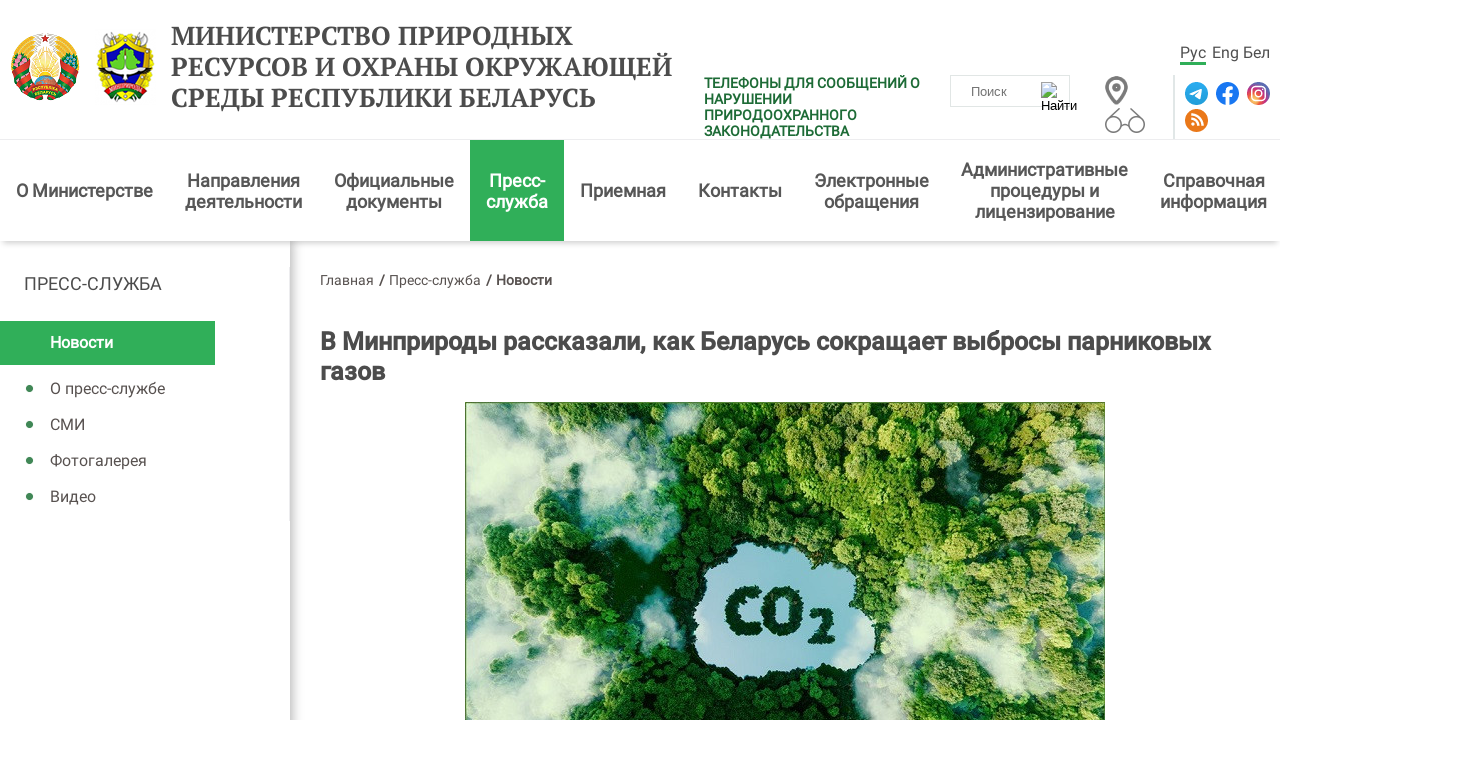

--- FILE ---
content_type: text/html; charset=UTF-8
request_url: https://minpriroda.gov.by/ru/news-ru/view/v-minprirody-rasskazali-kak-belarus-sokraschaet-vybrosy-parnikovyx-gazov-5163/
body_size: 11266
content:
            <!DOCTYPE HTML>
<html  lang="ru-RU">
<head>
    <title>В Минприроды рассказали, как Беларусь сокращает выбросы парниковых газов | Новости | Министерство природных ресурсов и охраны окружающей среды Республики Беларусь</title>
    <meta charset="UTF-8"/>
    <meta http-equiv="Content-Type" content="text/html; charset=utf-8"/>
    <meta name="viewport" content="width=device-width"/>
 <link rel="stylesheet" href="/styles/design/owl.carousel.min.css">    
<link rel="stylesheet" href="/styles/design/general_styles.css" type="text/css" />
    <link rel="stylesheet" href="/styles/design/mCustomScrollbar.min.css" type="text/css" />
    <link rel="stylesheet" href="/styles/design/styles.css" type="text/css" />
    <link rel="stylesheet" href="/styles/design/tr_styles.css" type="text/css" />
    <link rel="icon" href="/desimages/favicon.gif" type="image/gif"/>
    <meta name="keywords" content=""/>
    <meta name="description" content=" "/>
                <meta property="og:locale" content="ru_RU" />
                            <meta property="og:site_name" content="" />
                            <meta property="og:title" content="В Минприроды рассказали, как Беларусь сокращает выбросы парниковых газов" />
                            <meta property="og:type" content="article" />
                            <meta property="og:url" content="https://minpriroda.gov.by/ru/news-ru/view/v-minprirody-rasskazali-kak-belarus-sokraschaet-vybrosy-parnikovyx-gazov-5163" />
                            <meta property="og:image" content="https://minpriroda.gov.by/images/storage/news/000075_674550_big.jpg" />
                            <meta property="og:description" content="" />
                            <meta property="og:section" content="Новости" />
                            <meta property="article:published_time" content="2023-08-24 11:51:00" />
                            <meta property="article:modified_time" content="2023-08-24 11:57:42" />
                                        
                
        

<script>
    
  if (/*@cc_on!@*/false && document.documentMode === 10) {
    document.documentElement.className+=' ie10';
  }
  if (!(window.ActiveXObject) && "ActiveXObject" in window) {
    document.documentElement.className+=' ie11';
  }
  
</script>
</head>
<body>   
        
        <div class="minpr_top_banners minpr_wrapper">
</div>
<div class="shadow">
    <div class="minpr_header clearfix">
        <div class="minpr_wrapper header_block">
            <div class="minpr_lang_logo">
                                <div class="minpr_logo">
                                                                    <a href="/" title="Министерство природных ресурсов и охраны окружающей среды Республики Беларусь"  target ="_self">
                             <img src="https://minpriroda.gov.by/images/storage/mimagelb/000823_6905bfe9eb63e4799a4335ad67eed8b6_work.jpg" alt="Министерство природных ресурсов и охраны окружающей среды Республики Беларусь" title="Министерство природных ресурсов и охраны окружающей среды Республики Беларусь" />
                        </a>

                                                                                       <a href="/" title="Министерство природных ресурсов и охраны окружающей среды Республики Беларусь"  target ="_self">
                             <img src="https://minpriroda.gov.by/images/storage/mimagelb/000823_d9da33b8fefa7346646cfe1c5e43b8a0_work.jpg" alt="Министерство природных ресурсов и охраны окружающей среды Республики Беларусь" title="Министерство природных ресурсов и охраны окружающей среды Республики Беларусь" />
                        </a>

                                       

                  
                                        <a id="header_title_logo" href="/ru" title="Министерство природных ресурсов и охраны окружающей среды Республики Беларусь" 
                 target ="_self">
                                Министерство природных ресурсов и охраны окружающей среды Республики Беларусь
            </a>
        
                </div>
            </div>

            <div class="minpr_social_map_and_search">

                <div class="first_line">
                    <div class="minpr_lang">
                                	<a  class="selected"  href="https://minpriroda.gov.by/ru/" title="Рус">Рус</a>
            	<a   href="https://minpriroda.gov.by/en/" title="Eng">Eng</a>
            	<a   href="https://minpriroda.gov.by/by/" title="Бел">Бел</a>
    
                    </div>
                </div>

                <div class="second_line">
                        <div class="info-warning">


                        <a class="info-warning__link" href="https://minpriroda.gov.by//ru/phone-reporting-ru" title="ТЕЛЕФОНЫ ДЛЯ СООБЩЕНИЙ О НАРУШЕНИИ ПРИРОДООХРАННОГО ЗАКОНОДАТЕЛЬСТВА"  target ="_blank">ТЕЛЕФОНЫ ДЛЯ СООБЩЕНИЙ О НАРУШЕНИИ ПРИРОДООХРАННОГО ЗАКОНОДАТЕЛЬСТВА</a>
        </div>

                    <div class="minpr_search">
                        <form class="minpr_form_search" method="get" target="_self" name="minpr_form_search" action="/ru/search-ru/getResults/">
        <input id="" class="minpr_form_search_item" type="text" name="search_str" placeholder="Поиск" value="">
        <input class="minpr_form_search_icon" type="image" alt="Найти" src="/desimages/search_btn_ico.png">
</form>                    </div>

                    <div class="vsv_and_map_box">
                        <div class="minpr_map">
                                                                                                        <a href="/ru/sitemap-ru/" title="Карта сайта"  target ="_blank">
                             <img src="https://minpriroda.gov.by/images/storage/mimagelb/001110_be90b33a8b968290c6db879052a08933_work.jpg" alt="Карта сайта" title="Карта сайта" />
                        </a>

                                       

                        </div>

                        <div class="vsv">
                                                                                                        <a href="/special/ru" title="версия для слабовидящих"  target ="_blank">
                             <img src="https://minpriroda.gov.by/images/storage/mimagelb/001109_3611c09109303004059739ca5eed1603_work.jpg" alt="версия для слабовидящих" title="версия для слабовидящих" />
                        </a>

                                       

                        </div>
                    </div>

                    <div class="minpr_social">
                                                                        <a href="https://t.me/minpriroda_belarus" title="Telegram"  target ="_blank">
                             <img src="https://minpriroda.gov.by/images/storage/mimagelb/000826_c95221c1189e788c6569cdd7724a15fc_work.svg" alt="Telegram" title="Telegram" />
                        </a>

                                                                                       <a href="https://www.facebook.com/minpriroda.gov.by" title="Facebook"  target ="_blank">
                             <img src="https://minpriroda.gov.by/images/storage/mimagelb/000826_5dee6a98f1bb11ab6f94af2fa1ed61ac_work.svg" alt="Facebook" title="Facebook" />
                        </a>

                                                                                       <a href="https://instagram.com/minpriroda.gov.by" title="Instagram"  target ="_blank">
                             <img src="https://minpriroda.gov.by/images/storage/mimagelb/000826_dadacb81a7633806b9044ab6a4a61e95_work.svg" alt="Instagram" title="Instagram" />
                        </a>

                                                                                       <a href="/ru/rss-ru" title="RSS"  target ="_blank">
                             <img src="https://minpriroda.gov.by/images/storage/mimagelb/000826_459111acd21c815ccce9dbf8abd3082d_work.svg" alt="RSS" title="RSS" />
                        </a>

                                       

                    </div>
                </div>

            </div>

            
        </div>
    </div>
    <div class="minpr_wrapper"> 
        <div class="minpr_menu">
            <span onclick="open_menu('minpr_menu_list')" class="minpr_menu_list_btn"></span>
                <ul id="minpr_menu_list" class="minpr_menu_list secondary_page_menu">
        	
                                     
                        <li class=" with_submenu">
                <div class="item">
                                            <a class="minp_menu_item_1"  href="https://minpriroda.gov.by/ru/new_url_1439334141-ru/" title="О&amp;nbsp;Министерстве">О&nbsp;Министерстве</a>
                        <span class="click_point"><img src="/desimages/white_arrow.svg"></span>                                    </div>
                                                                                <ul class="minp_menu_second">
    	
        <li>
                            <a class="minp_menu_item_2 
                " 
                 href="https://minpriroda.gov.by/ru/1-ru/" title="Руководство">Руководство</a>
                
                    </li>
    	
        <li>
                            <a class="minp_menu_item_2 
                " 
                 href="https://minpriroda.gov.by/ru/strukturn-ru/" title="Структурные подразделения Министерства">Структурные подразделения Министерства</a>
                
                    </li>
    	
        <li>
                            <a class="minp_menu_item_2 
                " 
                 href="https://minpriroda.gov.by/ru/territor-ru/" title="Комитеты природных ресурсов и охраны окружающей среды">Комитеты природных ресурсов и охраны окружающей среды</a>
                
                    </li>
    	
        <li>
                            <a class="minp_menu_item_2 
                " 
                 href="https://minpriroda.gov.by/ru/podchin-ru/" title="Государственные организации, подчиненные Министерству">Государственные организации, подчиненные Министерству</a>
                
                    </li>
    </ul>                            </li>
        	
                                     
                        <li class=" with_submenu">
                <div class="item">
                                            <a class="minp_menu_item_1"  href="https://minpriroda.gov.by/ru/napravlenia-ru/" title="Направления деятельности">Направления деятельности</a>
                        <span class="click_point"><img src="/desimages/white_arrow.svg"></span>                                    </div>
                                                                                <ul class="minp_menu_second">
    	
        <li>
                            <a class="minp_menu_item_2 
                " 
                 href="https://minpriroda.gov.by/ru/minsyrbaza-ru/" title="Охрана и использование недр">Охрана и использование недр</a>
                
                    </li>
    	
        <li>
                            <a class="minp_menu_item_2 
                " 
                 href="https://minpriroda.gov.by/ru/atmosf-ru/" title="Охрана атмосферного воздуха и озонового слоя">Охрана атмосферного воздуха и озонового слоя</a>
                
                    </li>
    	
        <li>
                            <a class="minp_menu_item_2 
                " 
                 href="https://minpriroda.gov.by/ru/vodnres-ru/" title="Охрана и использование водных ресурсов">Охрана и использование водных ресурсов</a>
                
                    </li>
    	
        <li>
                            <a class="minp_menu_item_2 
                " 
                 href="https://minpriroda.gov.by/ru/gidrometeo-ru/" title="Гидрометеорологическая деятельность">Гидрометеорологическая деятельность</a>
                
                    </li>
    	
        <li>
                            <a class="minp_menu_item_2 
                " 
                 href="https://minpriroda.gov.by/ru/otxody-ru/" title="Обращение с отходами">Обращение с отходами</a>
                
                    </li>
    	
        <li>
                            <a class="minp_menu_item_2 
                " 
                 href="https://minpriroda.gov.by/ru/mejdunsotr-ru/" title="Международное сотрудничество">Международное сотрудничество</a>
                
                    </li>
    	
        <li>
                            <a class="minp_menu_item_2 
                " 
                 href="https://minpriroda.gov.by/ru/new_url_1456915075-ru/" title="Государственная экологическая экспертиза">Государственная экологическая экспертиза</a>
                
                    </li>
    	
        <li>
                            <a class="minp_menu_item_2 
                " 
                 href="https://minpriroda.gov.by/ru/biolog-landsh-raznoobr-ru/" title="Биологическое и ландшафтное разнообразие">Биологическое и ландшафтное разнообразие</a>
                
                    </li>
    </ul>                            </li>
        	
                                     
                        <li class=" with_submenu">
                <div class="item">
                                            <a class="minp_menu_item_1"  href="https://minpriroda.gov.by/ru/legistation-ru/" title="Официальные документы">Официальные документы</a>
                        <span class="click_point"><img src="/desimages/white_arrow.svg"></span>                                    </div>
                                                                                <ul class="minp_menu_second">
    	
        <li>
                            <a class="minp_menu_item_2 
                " 
                 href="https://minpriroda.gov.by/ru/new_url_2021409500-ru/" title="План подготовки Минприроды проектов нормативных правовых актов на 2025 год">План подготовки Минприроды проектов нормативных правовых актов на 2025 год</a>
                
                    </li>
    	
        <li>
                            <a class="minp_menu_item_2 
                " 
                 href="https://minpriroda.gov.by/ru/new_url_48435565-ru/" title="Законы в области охраны окружающей среды">Законы в области охраны окружающей среды</a>
                
                    </li>
    	
        <li>
                            <a class="minp_menu_item_2 
                " 
                 href="https://minpriroda.gov.by/ru/strategs-ru/" title="Стратегии">Стратегии</a>
                
                    </li>
    	
        <li>
                            <a class="minp_menu_item_2 
                " 
                 href="https://minpriroda.gov.by/ru/docs-ru/" title="Документы">Документы</a>
                
                    </li>
    	
        <li>
                            <a class="minp_menu_item_2 
                " 
                 href="http://www.ecoinfo.by/content/7058.html\/" title="Техническое нормирование и стандартизация в области охраны окружающей среды и природопользования" >Техническое нормирование и стандартизация в области охраны окружающей среды и природопользования</a>
                
                    </li>
    </ul>                            </li>
        	
                                     
                                                                    <li class="li_first_level_selected with_submenu">
                <div class="item">
                                            <a class="minp_menu_item_1"  href="https://minpriroda.gov.by/ru/press-service-page-ru/" title="Пресс-служба">Пресс-служба</a>
                        <span class="click_point"><img src="/desimages/white_arrow.svg"></span>                                    </div>
                                                                                <ul class="minp_menu_second">
    	
        <li>
                            <a class="minp_menu_item_2 
                " 
                 href="https://minpriroda.gov.by/ru/press_sluzhba-ru/" title="О пресс-службе">О пресс-службе</a>
                
                    </li>
    	
        <li>
                            <a class="minp_menu_item_2 
                " 
                 href="https://minpriroda.gov.by/ru/news-ru/" title="Новости">Новости</a>
                
                    </li>
    	
        <li>
                            <a class="minp_menu_item_2 
                " 
                 href="https://minpriroda.gov.by/ru/smi-ru/" title="СМИ">СМИ</a>
                
                    </li>
    	
        <li>
                            <a class="minp_menu_item_2 
                " 
                 href="https://minpriroda.gov.by/ru/photos-ru/" title="Фотогалерея">Фотогалерея</a>
                
                    </li>
    	
        <li>
                            <a class="minp_menu_item_2 
                " 
                 href="https://minpriroda.gov.by/ru/video-ru/" title="Видео">Видео</a>
                
                    </li>
    </ul>                            </li>
        	
                                     
                        <li class=" with_submenu">
                <div class="item">
                                            <a class="minp_menu_item_1"  href="https://minpriroda.gov.by/ru/priemn-ru/" title="Приемная">Приемная</a>
                        <span class="click_point"><img src="/desimages/white_arrow.svg"></span>                                    </div>
                                                                                <ul class="minp_menu_second">
    	
        <li>
                            <a class="minp_menu_item_2 
                " 
                 href="https://minpriroda.gov.by/ru/grafik-ru/" title="График приема граждан">График приема граждан</a>
                
                    </li>
    	
        <li>
                            <a class="minp_menu_item_2 
                " 
                 href="https://minpriroda.gov.by/ru/new_url_591111653-ru/" title="График проведения прямых телефонных линий в январе 2026 года">График проведения прямых телефонных линий в январе 2026 года</a>
                
                    </li>
    	
        <li>
                            <a class="minp_menu_item_2 
                " 
                 href="https://minpriroda.gov.by/ru/ptl-gl-ru/" title="График проведения прямых телефонных линий и горячих линий работниками Минприроды">График проведения прямых телефонных линий и горячих линий работниками Минприроды</a>
                
                    </li>
    	
        <li>
                            <a class="minp_menu_item_2 
                " 
                 href="https://minpriroda.gov.by/ru/grafik-pr-ru/" title="График проведения выездных приемов граждан">График проведения выездных приемов граждан</a>
                
                    </li>
    </ul>                            </li>
        	
                                     
                        <li class=" with_submenu">
                <div class="item">
                                            <a class="minp_menu_item_1"  href="https://minpriroda.gov.by/ru/kontakt/" title="Контакты">Контакты</a>
                        <span class="click_point"><img src="/desimages/white_arrow.svg"></span>                                    </div>
                                                                                <ul class="minp_menu_second">
    	
        <li>
                            <a class="minp_menu_item_2 
                " 
                 href="https://minpriroda.gov.by/ru/rejim-ru/" title="Режим работы">Режим работы</a>
                
                    </li>
    	
        <li>
                            <a class="minp_menu_item_2 
                " 
                 href="https://minpriroda.gov.by/ru/new_url_2129757460-ru/" title="Круглосуточные телефоны">Круглосуточные телефоны</a>
                
                    </li>
    </ul>                            </li>
        	
                                     
                        <li class=" with_submenu">
                <div class="item">
                                            <a class="minp_menu_item_1"  href="https://minpriroda.gov.by/ru/elobrasch-obsch-ru/" title="Электронные обращения">Электронные обращения</a>
                        <span class="click_point"><img src="/desimages/white_arrow.svg"></span>                                    </div>
                                                                                <ul class="minp_menu_second">
    	
        <li>
                            <a class="minp_menu_item_2 
                " 
                 href="https://minpriroda.gov.by/ru/social_reception-ru/" title="Электронные обращения">Электронные обращения</a>
                
                    </li>
    	
        <li>
                            <a class="minp_menu_item_2 
                " 
                 href="https://minpriroda.gov.by/ru/odno-okno-ru/" title="Одно окно">Одно окно</a>
                
                    </li>
    </ul>                            </li>
        	
                                     
                        <li class=" with_submenu">
                <div class="item">
                                            <a class="minp_menu_item_1"  href="https://minpriroda.gov.by/ru/admprlits-ru/" title="Административные процедуры и лицензирование">Административные процедуры и лицензирование</a>
                        <span class="click_point"><img src="/desimages/white_arrow.svg"></span>                                    </div>
                                                                                <ul class="minp_menu_second">
    	
        <li>
                            <a class="minp_menu_item_2 
                " 
                 href="https://minpriroda.gov.by/ru/adm_pr-ru/" title="Административные процедуры">Административные процедуры</a>
                
                    </li>
    	
        <li>
                            <a class="minp_menu_item_2 
                " 
                 href="https://minpriroda.gov.by/ru/1829680223-ru/" title="Лицензии, лицензируемые виды деятельности">Лицензии, лицензируемые виды деятельности</a>
                
                    </li>
    </ul>                            </li>
        	
                                     
                        <li class=" with_submenu">
                <div class="item">
                                            <a class="minp_menu_item_1"  href="https://minpriroda.gov.by/ru/spravochnayainf-ru/" title="Справочная информация">Справочная информация</a>
                        <span class="click_point"><img src="/desimages/white_arrow.svg"></span>                                    </div>
                                                                                <ul class="minp_menu_second">
    	
        <li>
                            <a class="minp_menu_item_2 
                " 
                 href="https://minpriroda.gov.by/ru/metodrekomend/" title="Методологические рекомендации">Методологические рекомендации</a>
                
                    </li>
    	
        <li>
                            <a class="minp_menu_item_2 
                " 
                 href="https://minpriroda.gov.by/ru/new_url_270350107-ru/" title="О ведении бизнеса">О ведении бизнеса</a>
                
                    </li>
    	
        <li>
                            <a class="minp_menu_item_2 
                " 
                 href="https://minpriroda.gov.by/ru/nedra/" title="Информация для недропользователей">Информация для недропользователей</a>
                
                    </li>
    	
        <li>
                            <a class="minp_menu_item_2 
                " 
                 href="https://minpriroda.gov.by/ru/patanne-adkaz-ru/" title="Вопрос-ответ/разъяснения НПА">Вопрос-ответ/разъяснения НПА</a>
                
                    </li>
    	
        <li>
                            <a class="minp_menu_item_2 
                " 
                 href="https://minpriroda.gov.by/ru/vakancii-ru/" title="Вакансии">Вакансии</a>
                
                    </li>
    	
        <li>
                            <a class="minp_menu_item_2 
                " 
                 href="https://minpriroda.gov.by/ru/gos-kadastr-othodov-ru/" title="Единая система сбора и учета отходов">Единая система сбора и учета отходов</a>
                
                    </li>
    	
        <li>
                            <a class="minp_menu_item_2 
                " 
                 href="https://minpriroda.gov.by/ru/gosudarstvennyj-znak-kachestva-ru/" title="Государственный знак качества">Государственный знак качества</a>
                
                    </li>
    	
        <li>
                            <a class="minp_menu_item_2 
                " 
                 href="https://minpriroda.gov.by/ru/svod-reestr-ru/" title="Сводный реестр экономической оценки экосистемных услуг">Сводный реестр экономической оценки экосистемных услуг</a>
                
                    </li>
    </ul>                            </li>
        	
                                     
                        <li class=" with_submenu">
                <div class="item">
                                            <a class="minp_menu_item_1"  href="https://minpriroda.gov.by/ru/inform-resursy-ru/" title="Информационные ресурсы">Информационные ресурсы</a>
                        <span class="click_point"><img src="/desimages/white_arrow.svg"></span>                                    </div>
                                                                                <ul class="minp_menu_second">
    	
        <li>
                            <a class="minp_menu_item_2 
                " 
                 href="https://minpriroda.gov.by/ru/reestri/" title="Реестры объектов">Реестры объектов</a>
                
                    </li>
    	
        <li>
                            <a class="minp_menu_item_2 
                " 
                 href="https://minpriroda.gov.by/ru/new_url_19948904-ru/" title="Электронные информационные ресурсы">Электронные информационные ресурсы</a>
                
                    </li>
    </ul>                            </li>
            </ul>

        </div>
    </div>

</div>
<div id="js-block-1"></div>                <div class="minpr_wrapper shadow2">
            <div class="wrapper_center_cols clearfix ">
                                                                      <div class="minpr_menu_div" id="sticky-aside">
        <ul  id="stick-menu" class="minpr_menu_list">
            	
                <li>
                                            <a class="minp_menu_item_1"  href="https://minpriroda.gov.by/ru/press-service-page-ru/" title="Пресс-служба">Пресс-служба</a>
                        
                                                                                                <ul class="minp_menu_second">
    	
        <li>
                            <a class="minp_menu_item_2 
                minpr_selected" 
                 href="https://minpriroda.gov.by/ru/news-ru/" title="Новости">Новости</a>
                
                    </li>
    	
        <li>
                            <a class="minp_menu_item_2 
                " 
                 href="https://minpriroda.gov.by/ru/press_sluzhba-ru/" title="О пресс-службе">О пресс-службе</a>
                
                    </li>
    	
        <li>
                            <a class="minp_menu_item_2 
                " 
                 href="https://minpriroda.gov.by/ru/smi-ru/" title="СМИ">СМИ</a>
                
                    </li>
    	
        <li>
                            <a class="minp_menu_item_2 
                " 
                 href="https://minpriroda.gov.by/ru/photos-ru/" title="Фотогалерея">Фотогалерея</a>
                
                    </li>
    	
        <li>
                            <a class="minp_menu_item_2 
                " 
                 href="https://minpriroda.gov.by/ru/video-ru/" title="Видео">Видео</a>
                
                    </li>
    </ul>                                    </li>
                    </ul>
    </div>

                                <div class="minpr_inner_left_col row">
                    <div class="adaptive-column">
                                        <div class="minpr_taxonomy">
    <div class="minpr_tax_inner">
        <a href="/ru/">Главная</a><span>&#47;</span>
                                                   <a href="/ru/press-service-page-ru/">Пресс-служба</a><span>&#47;</span>
                                                                <span>Новости</span>
                        </div>
</div>
                                        <div class="minpr_content">
    <div class="minpr_content_edit">
    <h1>В Минприроды рассказали, как Беларусь сокращает выбросы парниковых газов</h1>
            <div class="minpr_image_box clearfix">
            <div class="minpr_image news_image">
                <img src="https://minpriroda.gov.by/images/storage/news/000075_674550_big.jpg" 
                     title="" 
                     alt=""/> 
            </div>
            <div class="minpr_image_title"></div>
        </div>
        <div class="dateNews">24.08.2023</div>
        <div class="minpr_content_inner">
<div style="text-align: justify;"><b>Экономическая деятельность человека оказывает большое влияние на изменение климата. Главные виновники в этом вопросе – выбросы парниковых газов, количество которых с каждым годом продолжают расти. Беларусь прилагает все усилия для того, чтобы не допустить непоправимое и при этом внести свой вклад в сохранение окружающей среды. Каких результатов достигла наша страна в сокращении выбросов парниковых газов, рассказал во время II Международной специализированной выставки «Ecology Expo – 2023» заместитель Министра природных ресурсов и охраны окружающей среды Иван Приходько.</b> 
</div> 
<div style="text-align: justify;"><br /> 
</div> 
<div style="text-align: justify;">По словам замминистра, уже восемь лет стороны Рамочной конвенции ООН об изменении климата выполняют свои обязательства по Парижскому соглашению. «Парижское соглашение установило долгосрочные цели, которыми должны руководствоваться все страны для существенного сокращения глобальных выбросов. Главная цель – ограничить повышение глобальной температуры в этом столетии до двух градусов», – пояснил Иван Приходько.
</div> 
<div style="text-align: justify;"><br /> 
</div> 
<div style="text-align: justify;">Согласно ежегодному докладу Всемирной метеорологической организации (ВМО), в 2022 году такие явления, как засухи, паводки и тепловые волны, затронули население всех континентов и привели к многомиллиардным убыткам. «Выбросы парниковых газов продолжают расти, климат меняется и население всего мира по-прежнему подвергается серьезному воздействию экстремальных погодных и климатических явлений. При этом ВМО прогнозирует в ближайшие пять лет рост глобальных температур до рекордных уровней», – добавил замминистра природных ресурсов и охраны окружающей среды.
</div> 
<div style="text-align: justify;" class="news_accent_block">Он подчеркнул, что изменение климата является частью мировой тенденции. Так, для Беларуси рост среднегодовой температуры воздуха начиная с 1976 года составил 0,6 градусов в 10 лет. Этот показатель в два раза превышает скорость роста температуры воздуха на суше в северном полушарии.
</div> 
<div style="text-align: justify;"><img width="640" height="426" alt="" style="width: 640px; height: 426px;" class="img_no" src="/uploads/files/DSC05867.jpg" /> 
</div> 
<div style="text-align: justify;">«Волны тепла стали для нашей страны ежегодным явлением и длятся в среднем 5–10 дней. Увеличивается численность опасных явлений, связанных с сильными дождями и ливнями. Ученые НАН Беларуси установили в стране изменение границ агроклиматических областей. Северная агроклиматическая область распалась, а на юге образовалась новая – более теплая агроклиматическая область, которая продолжает увеличиваться по площади», – сказал Иван Приходько.
</div> 
<div style="text-align: justify;" class="news_accent_block">Как сторона Парижского соглашения Беларусь также вносит свой вклад в сокращение выбросов парниковых газов наряду с другими государствами, включая крупнейших лидеров по выбросам парниковых газов.
</div> 
<div style="text-align: justify;">«В сентябре 2021 года правительством нашей страны было утверждено обязательство. Согласно ему к 2030 году планируется сократить выбросы парниковых газов на 35% от уровня 1990 года при прогнозируемом экономическом росте с учетом сектора землепользования, изменения землепользования и лесного хозяйства, а также без привлечения дополнительного финансирования. Эта цель достигается путем принятия мер в рамках государственных и отраслевых программ на 2021 – 2025 годы. Среди них – повышение энергоэффективности в промышленном, строительном, жилищно-коммунальном секторах, развитие электротранспорта и городской мобильности. Также применяются новые методы и совершенствуются технологии в сельском хозяйстве, используются возобновляемые источники энергии, восстанавливаются торфяники, увеличиваются площади лесов и другое», – заявил замминистра природных ресурсов и охраны окружающей среды.
</div> 
<div style="text-align: justify;" class="news_accent_block">Он отметил, что согласно данным государственного кадастра парниковых газов, который был представлен в апреле текущего года в Секретариат конвенции, Беларусь в 2021 году сократила выбросы на 36,7%. При этом с учетом сектора «Землепользование, изменения землепользования и лесное хозяйство» выбросы сократились на 57,8%.
</div> 
<div style="text-align: justify;">«В среднесрочной перспективе Беларуси, как и всем странам ЕС, придется работать в условиях снижения углеродоемкости экономики. Сейчас нашей стране нужно определить и реализовать меры для достижения взятых на себя обязательств в части сокращения выбросов парниковых газов, а также работать над повышением амбициозности планов. Так, уже осуществляется разработка концепции Экологического кодекса с последующим его принятием. Идет работа над стратегией долгосрочного развития с низким уровнем выбросов парниковых газов до 2050 года, национальным планом действий в области адаптации к изменению климата. Кроме того, в Национальную систему мониторинга внедряется отчетность и верификация выбросов парниковых газов. Безусловно, эти меры будут способствовать дальнейшему развитию низкоуглеродной экономики и улучшению качества жизни наших людей», – подытожил Иван Приходько.
</div> 
<div style="text-align: justify;"><img width="640" height="426" alt="" style="width: 640px; height: 426px;" class="img_no" src="/uploads/files/DSC05851.jpg" /> 
</div> 
<div style="text-align: justify;">Информация <a href="https://www.belta.by/society/view/v-minprirody-rasskazali-kak-belarus-sokraschaet-vybrosy-parnikovyh-gazov-584066-2023/"><b style="font-size: 18px;" class="green_link">БЕЛТА</b></a> 
</div></div>
    </div>
    
    </div>
                    <div class="attachment_slider_box video_slider">
            <div class="video_attachment_slider owl-carousel right_gradient">
                                    <div class="minpr_link_another_page">
                                                                        <a href="/ru/video-ru/getRecord/897/" title="ДОСТИЖЕНИЕ РБ ОПРЕДЕЛЯЕМОГО НА НАЦИОНАЛЬНОМУРОВНЕ ВКЛАДА В СОКРАЩЕНИЕ ВЫБРОСОВ ПАРНИКОВЫХ ГАЗОВ">
                            <span class="minpr_link_another_page_img"><img src="https://minpriroda.gov.by/images/storage/video/000553_f198096a74a384898b60048e0929e7f5_pr.jpg" title="ДОСТИЖЕНИЕ РБ ОПРЕДЕЛЯЕМОГО НА НАЦИОНАЛЬНОМУРОВНЕ ВКЛАДА В СОКРАЩЕНИЕ ВЫБРОСОВ ПАРНИКОВЫХ ГАЗОВ" alt="ДОСТИЖЕНИЕ РБ ОПРЕДЕЛЯЕМОГО НА НАЦИОНАЛЬНОМУРОВНЕ ВКЛАДА В СОКРАЩЕНИЕ ВЫБРОСОВ ПАРНИКОВЫХ ГАЗОВ"/>
                            <span class="play_ico"></span>
                            </span>
                                                            <span class="minpr_link_another_page_text">ДОСТИЖЕНИЕ РБ ОПРЕДЕЛЯЕМОГО НА НАЦИОНАЛЬНОМУРОВНЕ ВКЛАДА В СОКРАЩЕНИЕ ВЫБРОСОВ ПАРНИКОВЫХ ГАЗОВ</span>
                        </a>
                    </div>
                            </div>
                    </div>
    
            <div class="news_attachment">
                    <div class="minpr_link_another_page clearfix">
                <a href="https://minpriroda.gov.by/ru/news-ru/view/na-vtoroj-dialogovoj-ploschadke-v-ramkax-ecology-expo-obsudili-voprosy-sokraschenija-vybrosov-parnikovyx-5161/" title="">
                                            <span class="minpr_link_another_page_img"><img src="https://minpriroda.gov.by/images/storage/news/000075_661437_small.jpg" 
                                                                       title="На второй диалоговой площадке в рамках ECOLOGY EXPO обсудили вопросы сокращения выбросов парниковых газов и изменения климата" alt="На второй диалоговой площадке в рамках ECOLOGY EXPO обсудили вопросы сокращения выбросов парниковых газов и изменения климата"/></span>
                                                                    <div class="info">
                        <span class="minpr_link_another_page_date">23.08.2023</span>
                        <span class="minpr_link_another_page_text">На второй диалоговой площадке в рамках ECOLOGY EXPO обсудили вопросы сокращения выбросов парниковых газов и изменения климата</span>
                    </div>
                </a>
            </div>
                    </div>
 


<div class="clearfix"> </div>
<div class="counters_share">
        <div class="share">
        Поделиться
    </div>
    
                        
<script type="text/javascript">(function(w,doc) {
if (!w.__utlWdgt ) {
    w.__utlWdgt = true;
    var d = doc, s = d.createElement('script'), g = 'getElementsByTagName';
    s.type = 'text/javascript'; s.charset='UTF-8'; s.async = true;
    s.src = ('https:' == w.location.protocol ? 'https' : 'http')  + '://w.uptolike.com/widgets/v1/uptolike.js';
    var h=d[g]('body')[0];
    h.appendChild(s);
}})(window,document);
</script>
<div data-mobile-view="true" data-share-size="30" data-like-text-enable="false" data-background-alpha="0.0" data-pid="1763678" data-mode="share" data-background-color="#ffffff" data-share-shape="round-rectangle" data-share-counter-size="12" data-icon-color="#ffffff" data-mobile-sn-ids="fb.vk.tw.ok.wh.vb.tm." data-text-color="#000000" data-buttons-color="#FFFFFF" data-counter-background-color="#ffffff" data-share-counter-type="disable" data-orientation="horizontal" data-following-enable="false" data-sn-ids="fb.vk.tw.ok.tm." data-preview-mobile="false" data-selection-enable="true" data-exclude-show-more="false" data-share-style="1" data-counter-background-alpha="1.0" data-top-button="false" class="uptolike-buttons" ></div>

            
        

</div>

    <span class="print_right"><a href="/printv/ru/news-ru/view/v-minprirody-rasskazali-kak-belarus-sokraschaet-vybrosy-parnikovyx-gazov-5163/" onclick="window.open('/printv/ru/news-ru/view/v-minprirody-rasskazali-kak-belarus-sokraschaet-vybrosy-parnikovyx-gazov-5163/');return false" class="print_icon">Версия для печати</a></span>

<a class="all_link" href="/ru/news-ru/" title="Все новости">Все новости</a>






                    </div>
                                                                        <div class="last-news-block">

    <h2>
        ПОСЛЕДНИЕ НОВОСТИ
    </h2>


      
        <div class="minp_last_n_inner_item clearfix">
                                                            <a class="news_link"  href="https://minpriroda.gov.by/ru/news-ru/view/katalog-innovatsionnyx-razrabotok-podprogrammy-ustojchivoe-ispolzovanie-prirodnyx-resursov-i-oxrana-6560/"   title="Каталог инновационных разработок подпрограммы «Устойчивое использование природных ресурсов и охрана окружающей среды с учетом изменения климата» Государственной научно-технической программы «Зеленые технологии ресурсопользования и экобезопасности», 2021 – 2025 годы»">
                                    <div class="image embed-responsive">
                        <img class="embed-responsive-item" src="https://minpriroda.gov.by/images/storage/news/000075_591875_small.png" alt="" title=""/>
                    </div>
                                <div class="info">
                    <span class="minp_news_item_data">27.01.2026</span>
                    <span class="minp_news_item_text">Каталог инновационных разработок подпрограммы «Устойчивое использование природных ресурсов и охрана окружающей среды с учетом изменения климата» Государственной научно-технической программы «Зеленые технологии ресурсопользования и экобезопасности», 2021 – 2025 годы»</span>
                    <span class="minpr_news_item_descript"> </span>
                </div>
            </a>
        </div>
      
        <div class="minp_last_n_inner_item clearfix">
                                                            <a class="news_link"  href="https://minpriroda.gov.by/ru/news-ru/view/respublikanskaja-zimnjaja-spartakiada-sredi-rabotnikov-sistemy-ministerstva-prirodnyx-resursov-i-oxrany-6559/"   title="Республиканская зимняя спартакиада среди работников системы Министерства природных ресурсов и охраны окружающей среды">
                                    <div class="image embed-responsive">
                        <img class="embed-responsive-item" src="https://minpriroda.gov.by/images/storage/news/000075_961824_small.jpg" alt="" title=""/>
                    </div>
                                <div class="info">
                    <span class="minp_news_item_data">26.01.2026</span>
                    <span class="minp_news_item_text">Республиканская зимняя спартакиада среди работников системы Министерства природных ресурсов и охраны окружающей среды</span>
                    <span class="minpr_news_item_descript"> </span>
                </div>
            </a>
        </div>
      
        <div class="minp_last_n_inner_item clearfix">
                                                            <a class="news_link"  href="https://minpriroda.gov.by/ru/news-ru/view/na-etoj-nedele-s-uchastiem-pervogo-zamestitelja-ministra-prirodnyx-resursov-i-oxrany-okruzhajuschej-sredy-6558/"   title="Состоялся круглый стол на тему «Перспективы развития расширенной ответственности производителей и депозитной системы для упаковки в Республике Беларусь»">
                                    <div class="image embed-responsive">
                        <img class="embed-responsive-item" src="https://minpriroda.gov.by/images/storage/news/000075_981631_small.jpg" alt="" title=""/>
                    </div>
                                <div class="info">
                    <span class="minp_news_item_data">23.01.2026</span>
                    <span class="minp_news_item_text">Состоялся круглый стол на тему «Перспективы развития расширенной ответственности производителей и депозитной системы для упаковки в Республике Беларусь»</span>
                    <span class="minpr_news_item_descript"> </span>
                </div>
            </a>
        </div>
    </div> 
                          
                        
                     
                  
                  
                                                    
                                    </div>
            </div>
        </div>
            <div class="clearfix"> </div>

<div class="minpr_footer">

    <div class="footer_menu clearfix">
                        <div class="footer_menu_block">
        <span class="menu_btn" onclick="open_menu('footer_content');"></span>
        <ul class="footer_menu_content" id="footer_content">
            	
                <li class="one_menu">
                                            <a  href="https://minpriroda.gov.by/ru/new_url_1439334141-ru/" title="О Министерстве">О Министерстве</a>
                        
                                                                    <ul>
    	
        <li>
                            <a  href="https://minpriroda.gov.by/ru/1-ru/" title="Руководство">Руководство</a>
                
                    </li>
    	
        <li>
                            <a  href="https://minpriroda.gov.by/ru/strukturn-ru/" title="Структурные подразделения Министерства">Структурные подразделения Министерства</a>
                
                    </li>
    	
        <li>
                            <a  href="https://minpriroda.gov.by/ru/territor-ru/" title="Комитеты природных ресурсов и охраны окружающей среды">Комитеты природных ресурсов и охраны окружающей среды</a>
                
                    </li>
    	
        <li>
                            <a  href="https://minpriroda.gov.by/ru/podchin-ru/" title="Государственные организации, подчиненные Министерству">Государственные организации, подчиненные Министерству</a>
                
                    </li>
    </ul>                                    </li>
            	
                <li class="one_menu">
                                            <a  href="https://minpriroda.gov.by/ru/napravlenia-ru/" title="Направления деятельности">Направления деятельности</a>
                        
                                                                    <ul>
    	
        <li>
                            <a  href="https://minpriroda.gov.by/ru/minsyrbaza-ru/" title="Охрана и использование недр">Охрана и использование недр</a>
                
                    </li>
    	
        <li>
                            <a  href="https://minpriroda.gov.by/ru/atmosf-ru/" title="Охрана атмосферного воздуха и озонового слоя">Охрана атмосферного воздуха и озонового слоя</a>
                
                    </li>
    	
        <li>
                            <a  href="https://minpriroda.gov.by/ru/vodnres-ru/" title="Охрана и использование водных ресурсов">Охрана и использование водных ресурсов</a>
                
                    </li>
    	
        <li>
                            <a  href="https://minpriroda.gov.by/ru/gidrometeo-ru/" title="Гидрометеорологическая деятельность">Гидрометеорологическая деятельность</a>
                
                    </li>
    	
        <li>
                            <a  href="https://minpriroda.gov.by/ru/otxody-ru/" title="Обращение с отходами">Обращение с отходами</a>
                
                    </li>
    	
        <li>
                            <a  href="https://minpriroda.gov.by/ru/mejdunsotr-ru/" title="Международное сотрудничество">Международное сотрудничество</a>
                
                    </li>
    	
        <li>
                            <a  href="https://minpriroda.gov.by/ru/new_url_1456915075-ru/" title="Государственная экологическая экспертиза">Государственная экологическая экспертиза</a>
                
                    </li>
    	
        <li>
                            <a  href="https://minpriroda.gov.by/ru/biolog-landsh-raznoobr-ru/" title="Биологическое и ландшафтное разнообразие">Биологическое и ландшафтное разнообразие</a>
                
                    </li>
    	
        <li>
                            <a  href="https://minpriroda.gov.by/ru/httpminprirodagovbyruotvet/" title="Контрольная деятельность в области охраны окружающей среды">Контрольная деятельность в области охраны окружающей среды</a>
                
                    </li>
    </ul>                                    </li>
            	
                <li class="one_menu">
                                            <a  href="https://minpriroda.gov.by/ru/legistation-ru/" title="Официальные документы">Официальные документы</a>
                        
                                                                    <ul>
    	
        <li>
                            <a  href="https://minpriroda.gov.by/ru/new_url_2021409500-ru/" title="План подготовки Минприроды проектов нормативных правовых актов на 2025 год">План подготовки Минприроды проектов нормативных правовых актов на 2025 год</a>
                
                    </li>
    	
        <li>
                            <a  href="https://minpriroda.gov.by/ru/new_url_48435565-ru/" title="Законы в области охраны окружающей среды">Законы в области охраны окружающей среды</a>
                
                    </li>
    	
        <li>
                            <a  href="https://minpriroda.gov.by/ru/strategs-ru/" title="Стратегии">Стратегии</a>
                
                    </li>
    	
        <li>
                            <a  href="https://minpriroda.gov.by/ru/docs-ru/" title="Документы">Документы</a>
                
                    </li>
    </ul>                                    </li>
            	
                <li class="one_menu">
                                            <a  href="https://minpriroda.gov.by/ru/press-service-page-ru/" title="Пресс-служба">Пресс-служба</a>
                        
                                                                    <ul>
    	
        <li>
                            <a  href="https://minpriroda.gov.by/ru/news-ru/" title="Новости">Новости</a>
                
                    </li>
    	
        <li>
                            <a  href="https://minpriroda.gov.by/ru/press_sluzhba-ru/" title="О пресс-службе">О пресс-службе</a>
                
                    </li>
    	
        <li>
                            <a  href="https://minpriroda.gov.by/ru/smi-ru/" title="СМИ">СМИ</a>
                
                    </li>
    	
        <li>
                            <a  href="https://minpriroda.gov.by/ru/photos-ru/" title="Фотогалерея">Фотогалерея</a>
                
                    </li>
    	
        <li>
                            <a  href="https://minpriroda.gov.by/ru/video-ru/" title="Видео">Видео</a>
                
                    </li>
    </ul>                                    </li>
                    </ul>
    </div>


        <div class="contacts">
	<div class="contacts_title">
            <div class="contacts_title_btn">                    Контакты
            </div>
        </div>
        <div class="minpr_address" id="footer_contacts_info"> <!-- адрес приёмной минприроды !-->
            
<div><b>Адрес</b>: 220004, г.Минск, ул.Коллекторная, 10,  
</div> 
<div><b>e-mail:</b> mail@minpriroda.gov.by  
</div> 
<div><b>Телефон приемной:</b> (+375 17) 200-66-91 
</div> 
<div><b>Телефон канцелярии:</b> (+375 17) 200-68-44
</div> 
<div><b>Факс:</b> (+375 17) 200-55-83 
</div>
        </div>
</div>    
    </div>

    <div class="minpr_wrapper">

        <div class="minpr_social">
            

        </div>

        <div class="footer_info">
            &copy; Министерство природных ресурсов и охраны окружающей среды Республики Беларусь,  2026 <br/>
            Разработка и поддержка сайта <a href="http://develop.belta.by" title="БелТА">БЕЛТА</a>
        </div>
        <div class="counters">
                                    <!-- Google tag (gtag.js) -->
<script async 
src="https://www.googletagmanager.com/gtag/js?id=UA-27364831-1"></script>
<script>
   window.dataLayer = window.dataLayer || [];
   function gtag(){dataLayer.push(arguments);}
   gtag('js', new Date());

   gtag('config', 'UA-27364831-1');
</script>
            
                        <div id="widget__pogoda" data-city_id="26851" style="min-width: 200px; max-width: 500px" aria-label="Прогноз погоды"></div><link href="https://pogoda.by/assets/static/widget/widget.css" rel="stylesheet"><script src="https://pogoda.by/assets/static/widget/widget.js" defer=""></script>

            
        

        </div>

        
    </div>
</div>

    <script type="text/javascript" src="/jscript/jquery.min.js"></script>

    <script type="text/javascript" src="/jscript/script.js"></script>



        <script src="/jscript/owl.carousel.min.js"></script>

    <script type="text/javascript">
        $(document).ready(function () {

                    
                  
                $('.video_slider .owl-carousel').owlCarousel({
                    items: 1,
                    autoWidth: true,
                    nav: true,
                    loop: false,
                    dots: false,
                    navText: [
                        '<span class="attachment_slider_prev"></span>',
                        '<span class="attachment_slider_next"></span>'
                    ],
                    margin: 20
                });

            

        
        
        
        
        

        });

    </script>




</body>
</html>    

--- FILE ---
content_type: application/javascript;charset=utf-8
request_url: https://w.uptolike.com/widgets/v1/version.js?cb=cb__utl_cb_share_1769526602264524
body_size: 396
content:
cb__utl_cb_share_1769526602264524('1ea92d09c43527572b24fe052f11127b');

--- FILE ---
content_type: application/javascript;charset=utf-8
request_url: https://w.uptolike.com/widgets/v1/widgets-batch.js?params=JTVCJTdCJTIycGlkJTIyJTNBJTIyMTc2MzY3OCUyMiUyQyUyMnVybCUyMiUzQSUyMmh0dHBzJTNBJTJGJTJGbWlucHJpcm9kYS5nb3YuYnklMkZydSUyRm5ld3MtcnUlMkZ2aWV3JTJGdi1taW5wcmlyb2R5LXJhc3NrYXphbGkta2FrLWJlbGFydXMtc29rcmFzY2hhZXQtdnlicm9zeS1wYXJuaWtvdnl4LWdhem92LTUxNjMlMkYlMjIlN0QlNUQ=&mode=0&callback=callback__utl_cb_share_1769526603259296
body_size: 446
content:
callback__utl_cb_share_1769526603259296([{
    "pid": "1763678",
    "subId": 0,
    "initialCounts": {"fb":0,"tw":0,"tb":0,"ok":0,"vk":0,"ps":0,"gp":0,"mr":0,"lj":0,"li":0,"sp":0,"su":0,"ms":0,"fs":0,"bl":0,"dg":0,"sb":0,"bd":0,"rb":0,"ip":0,"ev":0,"bm":0,"em":0,"pr":0,"vd":0,"dl":0,"pn":0,"my":0,"ln":0,"in":0,"yt":0,"rss":0,"oi":0,"fk":0,"fm":0,"li":0,"sc":0,"st":0,"vm":0,"wm":0,"4s":0,"gg":0,"dd":0,"ya":0,"gt":0,"wh":0,"4t":0,"ul":0,"vb":0,"tm":0},
    "forceUpdate": ["fb","ok","vk","ps","gp","mr","my"],
    "extMet": false,
    "url": "https%3A%2F%2Fminpriroda.gov.by%2Fru%2Fnews-ru%2Fview%2Fv-minprirody-rasskazali-kak-belarus-sokraschaet-vybrosy-parnikovyx-gazov-5163%2F",
    "urlWithToken": "https%3A%2F%2Fminpriroda.gov.by%2Fru%2Fnews-ru%2Fview%2Fv-minprirody-rasskazali-kak-belarus-sokraschaet-vybrosy-parnikovyx-gazov-5163%2F%3F_utl_t%3DXX",
    "intScr" : false,
    "intId" : 0,
    "exclExt": false
}
])